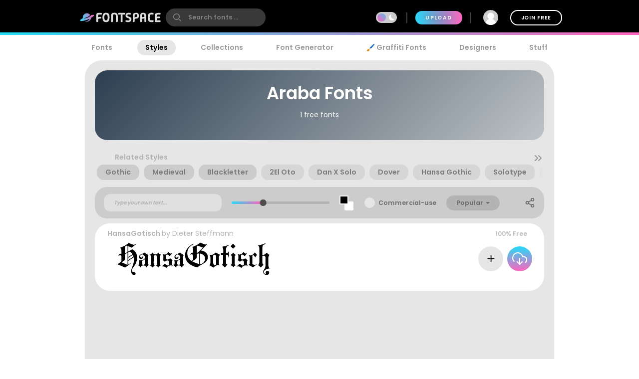

--- FILE ---
content_type: text/css
request_url: https://www.fontspace.com/dist/css/browse.3aac56b0baa62395a790.css
body_size: 9172
content:
*,*::before,*::after{box-sizing:border-box}html{font-family:sans-serif;line-height:1.15;-webkit-text-size-adjust:100%;-webkit-tap-highlight-color:rgba(0,0,0,0)}article,aside,figcaption,figure,footer,header,hgroup,main,nav,section{display:block}body{margin:0;font-family:"Poppins",-apple-system,BlinkMacSystemFont,"Segoe UI",Roboto,"Helvetica Neue",Arial,sans-serif,"Apple Color Emoji","Segoe UI Emoji","Segoe UI Symbol","Noto Color Emoji";font-size:1rem;font-weight:400;line-height:1.5;color:#212529;text-align:left;background-color:#fff}[tabindex="-1"]:focus{outline:0 !important}hr{box-sizing:content-box;height:0;overflow:visible}h1,h2,h3,h4,h5,h6{margin-top:0;margin-bottom:.5rem}p{margin-top:0;margin-bottom:1rem}abbr[title],abbr[data-original-title]{text-decoration:underline;text-decoration:underline dotted;cursor:help;border-bottom:0;text-decoration-skip-ink:none}address{margin-bottom:1rem;font-style:normal;line-height:inherit}ol,ul,dl{margin-top:0;margin-bottom:1rem}ol ol,ul ul,ol ul,ul ol{margin-bottom:0}dt{font-weight:700}dd{margin-bottom:.5rem;margin-left:0}blockquote{margin:0 0 1rem}b,strong{font-weight:bolder}small{font-size:80%}sub,sup{position:relative;font-size:75%;line-height:0;vertical-align:baseline}sub{bottom:-0.25em}sup{top:-0.5em}a{color:#000;text-decoration:none;background-color:rgba(0,0,0,0)}a:hover{color:#0056b3;text-decoration:underline}a:not([href]):not([tabindex]){color:inherit;text-decoration:none}a:not([href]):not([tabindex]):hover,a:not([href]):not([tabindex]):focus{color:inherit;text-decoration:none}a:not([href]):not([tabindex]):focus{outline:0}pre,code,kbd,samp{font-family:SFMono-Regular,Menlo,Monaco,Consolas,"Liberation Mono","Courier New",monospace;font-size:1em}pre{margin-top:0;margin-bottom:1rem;overflow:auto}figure{margin:0 0 1rem}img{vertical-align:middle;border-style:none}svg{overflow:hidden;vertical-align:middle}table{border-collapse:collapse}caption{padding-top:.75rem;padding-bottom:.75rem;color:#6c757d;text-align:left;caption-side:bottom}th{text-align:inherit}label{display:inline-block;margin-bottom:.5rem}button{border-radius:0}button:focus{outline:1px dotted;outline:5px auto -webkit-focus-ring-color}input,button,select,optgroup,textarea{margin:0;font-family:inherit;font-size:inherit;line-height:inherit}button,input{overflow:visible}button,select{text-transform:none}select{word-wrap:normal}button,[type=button],[type=reset],[type=submit]{-webkit-appearance:button}button:not(:disabled),[type=button]:not(:disabled),[type=reset]:not(:disabled),[type=submit]:not(:disabled){cursor:pointer}button::-moz-focus-inner,[type=button]::-moz-focus-inner,[type=reset]::-moz-focus-inner,[type=submit]::-moz-focus-inner{padding:0;border-style:none}input[type=radio],input[type=checkbox]{box-sizing:border-box;padding:0}input[type=date],input[type=time],input[type=datetime-local],input[type=month]{-webkit-appearance:listbox}textarea{overflow:auto;resize:vertical}fieldset{min-width:0;padding:0;margin:0;border:0}legend{display:block;width:100%;max-width:100%;padding:0;margin-bottom:.5rem;font-size:calc(1.275rem + 0.3vw);line-height:inherit;color:inherit;white-space:normal}@media(min-width: 1200px){legend{font-size:1.5rem}}progress{vertical-align:baseline}[type=number]::-webkit-inner-spin-button,[type=number]::-webkit-outer-spin-button{height:auto}[type=search]{outline-offset:-2px;-webkit-appearance:none}[type=search]::-webkit-search-decoration{-webkit-appearance:none}::-webkit-file-upload-button{font:inherit;-webkit-appearance:button}output{display:inline-block}summary{display:list-item;cursor:pointer}template{display:none}[hidden]{display:none !important}
.loader,
.loader:before,
.loader:after {
  border-radius: 50%;
  width: 2.5em;
  height: 2.5em;
  -webkit-animation-fill-mode: both;
  animation-fill-mode: both;
  -webkit-animation: load7 1.8s infinite ease-in-out;
  animation: load7 1.8s infinite ease-in-out;
}
.loader {
  color: #ffffff;
  font-size: 10px;
  margin: 80px auto;
  position: relative;
  text-indent: -9999em;
  -webkit-transform: translateZ(0);
  -ms-transform: translateZ(0);
  transform: translateZ(0);
  -webkit-animation-delay: -0.16s;
  animation-delay: -0.16s;
}
.loader.gray {
  color: #ccc;
}
.loader:before,
.loader:after {
  content: '';
  position: absolute;
  top: 0;
}
.loader:before {
  left: -3.5em;
  -webkit-animation-delay: -0.32s;
  animation-delay: -0.32s;
}
.loader:after {
  left: 3.5em;
}
@-webkit-keyframes load7 {
  0%,
  80%,
  100% {
    box-shadow: 0 2.5em 0 -1.3em;
  }
  40% {
    box-shadow: 0 2.5em 0 0;
  }
}
@keyframes load7 {
  0%,
  80%,
  100% {
    box-shadow: 0 2.5em 0 -1.3em;
  }
  40% {
    box-shadow: 0 2.5em 0 0;
  }
}

html{font-size:14px;overflow-y:scroll}body{transition:background-color .2s ease}body.dark-mode{background-color:#111117;color:#fff}a.underline{text-decoration:underline}.dark-mode a{color:#fff}h1{font-size:2.5rem}.half-highlight{background:linear-gradient(180deg, rgba(255, 255, 255, 0) 66%, #E6E6E6 66%);display:inline-block;line-height:40px}.invisible{visibility:hidden}.flex{display:flex}.inline-block{display:inline-block}.inline-flex{display:inline-flex;align-items:center}.flex-grow{flex-grow:1}.flex-v{flex-direction:column}.flex-wrap{flex-wrap:wrap}.flex-center{display:flex;align-items:center}.flex-center-v{display:flex;flex-direction:column;align-items:center}.flex-center-hv{display:flex;align-items:center;justify-content:center}.flex-dist-h{display:flex;justify-content:center}.flex-distribute-vertical{display:flex;flex-direction:column}.flex-spread{display:flex;align-items:center;justify-content:space-between}.margin10{margin:10px}.margin20{margin:20px}.no-margin{margin:0}ul.unstyled{padding:0;margin:0;list-style:none}a:hover{text-decoration:none}.banner-adjust{padding-top:80px}.container,.container-ads{width:100%;margin-left:auto;margin-right:auto}.container{max-width:976px}.container-ads{max-width:1640px}.ad-lsky,.ad-rsky{display:block;flex:0 0 330px;min-width:320px;margin-top:75px;text-align:center}.ad-lsky{padding-right:10px;justify-content:right}.ad-rsky{padding-left:10px;justify-content:left}.generic-header{position:relative;color:#fff;overflow:hidden;padding:20px;text-align:center}.generic-header h1{font-size:1.5rem}.w-100{width:100%}.h-100{height:100%}.pad-5m-20d{padding:5px}.pad-5m-0d{padding:5px}.pad-10{padding:10px}.pad-20{padding:20px}.col-shrinkable{min-width:0}.content-rounded-both,.content-rounded-top,.content-rounded-bottom{background-color:#e6e6e6;min-height:50px}.dark-mode .content-rounded-both,.dark-mode .content-rounded-top,.dark-mode .content-rounded-bottom{background-color:#202733}.content-rounded-both{border-radius:0px}.content-rounded-top{border-radius:50px 50px 0 0}.content-rounded-bottom{border-radius:0 0 50px 50px}.content-rounded-2{background-color:#f4f4f4;min-height:50px;padding:10px}.dark-mode .content-rounded-2{background-color:#161b23}.content-rounded-20{border-radius:0}.content-bg-white{background-color:#fff}.dark-mode .content-bg-white{background-color:#353d4b}.preview-fade-right:after{position:absolute;bottom:0;right:0;height:100%;width:100%;content:"";background:linear-gradient(to left, #ffffff 0%, rgba(255, 255, 255, 0) 10%);pointer-events:none}.dark-mode .preview-fade-right:after{background:linear-gradient(to left, #353D4B 0%, rgba(53, 61, 75, 0) 10%)}.font-container{background-color:#fff;margin-top:10px;padding:10px;min-height:110px}.dark-mode .font-container{background-color:#353d4b}.font-row{display:flex;align-items:center}.font-preview-container{position:relative;width:100%;overflow:hidden;vertical-align:middle}.font-style-name{text-transform:uppercase;font-size:.8rem;color:#adb5bd}.vertical-divider{border:1px solid #999;width:1px;height:1rem;margin:0 10px}label.small{text-transform:uppercase;font-size:.8rem;letter-spacing:.05rem;margin:0 0 0 10px}.dark-mode label{color:#959595}.custom-input{position:relative;max-width:100%;border-radius:10px;padding:4px 8px;border:2px solid #ccc;box-shadow:0 4px 10px 0 rgba(0,0,0,.15);transition:border .3s ease}.custom-input:hover{border:2px solid #959595}.custom-input:click{border:2px solid #000;box-shadow:none}.custom-input:focus{border:2px solid #959595;outline:none}.custom-input.large{font-size:1.1rem}.custom-input.warning{border:2px solid orange;background:#fffacd}.dark-mode .custom-input{background:#e6e6e6}.custom-toggle{position:relative;display:inline-block;width:3rem;height:1.6rem}.custom-toggle input{display:none}.custom-toggle input:checked+.custom-toggle-slider{background-color:#3ccdf2}.custom-toggle input:checked+.custom-toggle-slider:before{background:#fff;transform:translate(1.4rem, 0)}.custom-toggle input:disabled:checked+.custom-toggle-slider:before{background-color:#3395ff}.custom-toggle-slider{position:absolute;cursor:pointer;top:0;left:0;right:0;bottom:0;border-radius:34px !important;background-color:#ccc;transition:all .2s ease}.custom-toggle-slider:before{position:absolute;content:"";height:1.2rem;width:1.2rem;left:.2rem;bottom:.2rem;border-radius:50% !important;background:linear-gradient(225deg, #23DBF9 -30%, #FF64BD 95%);transition:all .2s ease}.white .custom-toggle-slider{background:#dedede}.fadein-animation{animation:fadein 1s}@keyframes fadein{from{opacity:0}to{opacity:1}}.fadein-hidden{opacity:0}.modal-open .modal{overflow-x:hidden;overflow-y:auto}.modal-kill-scroll{overflow:hidden;padding-right:17px}.modal-mask,.modal-mask-radial{position:fixed;z-index:9998;top:0;left:0;width:100%;height:100%;background-color:rgba(0,0,0,.5);transition:opacity .3s ease;display:flex;justify-content:center;align-items:center}.modal-mask-radial{background:radial-gradient(ellipse at center, rgba(181, 189, 200, 0.5) 0%, rgba(130, 140, 149, 0.5) 36%, rgba(40, 52, 59, 0.5) 100%)}.social-button{background:#f4f4f4;border-radius:50%/50%;width:50px;height:50px;display:inline-flex;align-items:center;justify-content:center;transition:all ease .2s}.social-button:hover{background:#e7e7e7;box-shadow:0 0 10px 0 rgba(0,0,0,.1)}.full-page-centered{width:100vw;height:100vh;display:flex;align-items:center;justify-content:center}.text-truncate{white-space:nowrap;overflow:hidden;text-overflow:ellipsis}.text-center{text-align:center}.text-uppercase{text-transform:uppercase;letter-spacing:.05rem}.text-large{font-size:1.1rem}.text-normal{font-size:1rem}.text-small{font-size:.75rem}.text-lettersp{letter-spacing:.15rem !important}.text-monospace{font-family:monospace}.text-huge{font-size:3rem}.text-light1{color:#b3b3b3}.text-light2{color:#f4f4f4}.rounded-circle{border-radius:50% !important}.avatar{border-radius:50% !important;border:4px solid #fff;width:100px;height:100px;flex-shrink:0}.avatar.small{width:40px;height:40px;border-width:2px}.text-bold{font-weight:bold}.bullet{height:5px;width:5px;margin:0 5px;background-color:#000;border-radius:50%;display:inline-block}.clickable{cursor:pointer}.badge{background:#afafaf;font-weight:bold;font-size:.8rem;text-transform:uppercase;padding:2px 6px;border-radius:6px;color:#fff}button,.button{margin:2px;font-weight:600;cursor:pointer;text-align:center;white-space:nowrap;vertical-align:middle;user-select:none;text-transform:uppercase;letter-spacing:.05rem;font-size:.75rem;padding:6px 20px;border:0;background:#e6e6e6;transition:all ease .2s;border-radius:20px}button+button,button+.button,.button+button,.button+.button{margin-left:10px}button.rounded-large,.button.rounded-large{font-size:.875rem;border-radius:30px;padding:12px 24px;height:50px}button.rounded-gradient,.button.rounded-gradient{display:inline-flex;position:relative;background:linear-gradient(to right, #23DBF9 0%, #FF64BD 100%) !important;z-index:1;color:#fff !important;align-items:center;text-shadow:0px 0px 20px #000}button.rounded-gradient::before,.button.rounded-gradient::before{content:"";position:absolute;border-radius:20px;top:0;left:0;width:100%;height:100%;background:#23dbf9;opacity:0;transition:opacity .4s;z-index:-1}button.rounded-gradient:hover::before,.button.rounded-gradient:hover::before{opacity:1}button.rounded-gradient.large,.button.rounded-gradient.large{height:50px;background:linear-gradient(135deg, #23DBF9 -50%, #FF64BD 80%)}button.rounded-gradient.large::before,.button.rounded-gradient.large::before{border-radius:34px;background:linear-gradient(135deg, #23DBF9 10%, #FF64BD 150%)}button.icon-left svg,.button.icon-left svg{margin-right:.6rem}button.circle,.button.circle{border-radius:50%/50%;margin:0 10px;display:flex;align-items:center;justify-content:center;padding:0;flex-shrink:0;width:50px;height:50px}button.circle.small,.button.circle.small{width:35px;height:35px}button[disabled],.button[disabled]{opacity:.6}button:hover:enabled,.button:hover:enabled{text-decoration:none;filter:brightness(90%)}button:active:enabled,.button:active:enabled{background:silver}button.gray,.button.gray{background:#b3b3b3}button.gray:hover:enabled,.button.gray:hover:enabled{background:#9a9a9a}button.gray svg,.button.gray svg{color:#000}button.darkgray,.button.darkgray{background:#959595}button.darkgray:hover:enabled,.button.darkgray:hover:enabled{background:#7c7c7c}button.white,.button.white{background:#fff}button.white:hover:enabled,.button.white:hover:enabled{background:#f2f2f2}button.blue,.button.blue{background:#80a8df;color:#fff}button.blue:hover:enabled,.button.blue:hover:enabled{background:#578cd5}button.blue:active,.button.blue:active{background:#285a9e}button.black,.button.black{background:#000;color:#fff}button.black svg,.button.black svg{color:#fff}button.black:hover:enabled,.button.black:hover:enabled{background:#333;color:#fff}button.shadow,.button.shadow{box-shadow:0 2px 8px rgba(0,0,0,.33)}button.pad,.button.pad{padding:10px 24px}.dark-mode button,.dark-mode .button{background:#555b67;color:#fff}.dark-mode button svg,.dark-mode .button svg{color:#fff}button.outline,.button.outline{background:rgba(255,255,255,0);border:1px solid #e6e6e6}button.gradient,.button.gradient{background-image:linear-gradient(#23DBF9, #FF64BD);color:#fff}button.gradient:hover,button.gradient:active,.button.gradient:hover,.button.gradient:active{background-size:100% 170%}.more-icon{position:relative;width:4px;height:4px;background-color:#9c9c9c;border-radius:50%;margin-left:-16px}.more-icon:before,.more-icon:after{content:"";position:absolute;width:100%;height:100%;left:0px;background-color:inherit;border-radius:inherit}.more-icon:before{left:8px}.more-icon:after{left:16px}.ml-auto{margin-left:auto}.buffer{margin:2rem 0}.buffer1{margin:1rem}.buffer-left{margin-left:1rem}.buffer1-top{margin-top:1rem}.buffer-top{margin-top:2rem}.buffer-bottom{margin-bottom:2rem}.buffer1-bottom{margin-bottom:1rem}.buffer1-right{margin-right:1rem}.buffer-right{margin-right:2rem}.scale--hover{position:relative;overflow:hidden}.scale--hover .scale-item{transition:all 1s cubic-bezier(0.19, 1, 0.22, 1);will-change:all;transform:scale(1);opacity:1}.scale--hover:hover .scale-item{opacity:.9;transform:scale(1.05);z-index:1}.sortby-dropdown{font-size:.9rem;font-weight:bold;margin:0 10px}.input-char-count{background:#000;color:#fff;border-radius:10px;padding:2px 10px;font-size:.8rem;margin-left:-45px;position:relative}@media(max-width: 930px){.ad-rsky{display:none}}@media(max-width: 1100px){.ad-lsky{display:none}.container-ads{width:auto}}@media(max-width: 1600px){.ad-lsky,.ad-rsky{flex:0 0 210px;min-width:200px}.container-ads{max-width:1400px}}@media(max-width: 1360px){.ad-lsky,.ad-rsky{flex:0 0 170px;min-width:160px}.container-ads{max-width:1320px}}@media(min-width: 600px){.content-rounded-both{border-radius:34px}.content-rounded-2{border-radius:50px;padding:20px}.content-rounded-20{border-radius:20px;padding:10px}.pad-5m-20d{padding:20px}.pad-5m-0d{padding:0}.pad-20-desktop{padding:20px}.generic-header{margin-bottom:1rem;border-radius:25px}.generic-header h1{font-size:2.5rem}.font-container{padding:10px 20px 10px 25px;border-radius:30px}}.progress{padding:6px;background:rgba(0,0,0,.25);border-radius:10px;box-shadow:inset 0 1px 2px rgba(0,0,0,.25),0 1px rgba(255,255,255,.08)}.progress-bar{height:10px;background-color:#ee303c;border-radius:4px;transition:.4s linear;transition-property:width,background-color}.progress-striped .progress-bar{background-color:#fcbc51;width:100%;background-image:linear-gradient(45deg, rgb(252, 163, 17) 25%, transparent 25%, transparent 50%, rgb(252, 163, 17) 50%, rgb(252, 163, 17) 75%, transparent 75%, transparent);animation:progressAnimationStrike 6s}@keyframes progressAnimationStrike{from{width:0}to{width:100%}}.noUi-target,.noUi-target *{-webkit-touch-callout:none;-webkit-tap-highlight-color:rgba(0,0,0,0);-webkit-user-select:none;touch-action:none;user-select:none;box-sizing:border-box}.noUi-target{position:relative;direction:ltr}.noUi-base,.noUi-connects{width:100%;height:100%;position:relative;z-index:1}.noUi-connects{overflow:hidden;z-index:0}.noUi-connect,.noUi-origin{will-change:transform;position:absolute;z-index:1;top:0;left:0;height:100%;width:100%;transform-origin:0 0}html:not([dir=rtl]) .noUi-horizontal .noUi-origin{left:auto;right:0}.noUi-vertical .noUi-origin{width:0}.noUi-horizontal .noUi-origin{height:0}.noUi-handle{position:absolute}.noUi-state-tap .noUi-connect,.noUi-state-tap .noUi-origin{transition:transform .3s}.noUi-state-drag *{cursor:inherit !important}.noUi-horizontal{height:5px}.noUi-horizontal .noUi-handle{width:34px;height:28px;left:-17px;top:-6px}.noUi-vertical{width:5px}.noUi-vertical .noUi-handle{width:28px;height:34px;left:-6px;top:-17px}html:not([dir=rtl]) .noUi-horizontal .noUi-handle{right:-17px;left:auto}.noUi-connects{border-radius:3px}.noUi-connect{background:#007bff}.noUi-draggable{cursor:ew-resize}.noUi-vertical .noUi-draggable{cursor:ns-resize}.noUi-handle{border:1px solid #d9d9d9;border-radius:3px;background:#fff;cursor:default;box-shadow:inset 0 0 1px #fff,inset 0 1px 7px #ebebeb,0 3px 6px -3px #bbb;outline:none}.noUi-active{outline:none}[disabled] .noUi-connect{background:#b8b8b8}[disabled].noUi-target,[disabled].noUi-handle,[disabled] .noUi-handle{cursor:not-allowed}.noUi-pips,.noUi-pips *{-moz-box-sizing:border-box;box-sizing:border-box}.noUi-pips{position:absolute;color:#999}.noUi-value{position:absolute;white-space:nowrap;text-align:center}.noUi-value-sub{color:#ccc;font-size:10px}.noUi-marker{position:absolute;background:#ccc}.noUi-marker-sub{background:#aaa}.noUi-marker-large{background:#aaa}.noUi-pips-horizontal{padding:10px 0;height:80px;top:100%;left:0;width:100%}.noUi-value-horizontal{transform:translate(-50%, 50%)}.noUi-rtl .noUi-value-horizontal{transform:translate(50%, 50%)}.noUi-marker-horizontal.noUi-marker{margin-left:-1px;width:2px;height:5px}.noUi-marker-horizontal.noUi-marker-sub{height:10px}.noUi-marker-horizontal.noUi-marker-large{height:15px}.noUi-pips-vertical{padding:0 10px;height:100%;top:0;left:100%}.noUi-value-vertical{-webkit-transform:translate(0, -50%);transform:translate(0, -50%, 0);padding-left:25px}.noUi-rtl .noUi-value-vertical{-webkit-transform:translate(0, 50%);transform:translate(0, 50%)}.noUi-marker-vertical.noUi-marker{width:5px;height:2px;margin-top:-1px}.noUi-marker-vertical.noUi-marker-sub{width:10px}.noUi-marker-vertical.noUi-marker-large{width:15px}.noUi-tooltip{display:block;position:absolute;border:1px solid #d9d9d9;border-radius:3px;background:#fff;color:#000;padding:5px;text-align:center;white-space:nowrap}.noUi-horizontal .noUi-tooltip{-webkit-transform:translate(-50%, 0);transform:translate(-50%, 0);left:50%;bottom:120%}.noUi-vertical .noUi-tooltip{-webkit-transform:translate(0, -50%);transform:translate(0, -50%);top:50%;right:120%}.noUi-target{background:#eceeef;border-radius:5px;border:0;box-shadow:inset 0 1px 2px rgba(90,97,105,.1);margin:15px 0;cursor:pointer}.dark-mode .noUi-target{background:#484848}.noUi-horizontal{height:5px}html:not([dir=rtl]) .noUi-horizontal .noUi-handle{right:-10px}.noUi-vertical{width:5px}.noUi-connect{background:theme-color("primary");box-shadow:none}.noUi-horizontal .noUi-handle,.noUi-vertical .noUi-handle{top:-5px;width:15px;height:15px;border-radius:100%;box-shadow:none;cursor:pointer;background-color:theme-color("primary");border:0;transition:box-shadow .15s,transform .15s}.noUi-horizontal .noUi-handle.noUi-active,.noUi-vertical .noUi-handle.noUi-active{transform:scale(1.2)}.input-slider--cyan .noUi-connect{background:#17a2b8}.input-slider--cyan.noUi-horizontal .noUi-handle,.input-slider--cyan.noUi-vertical .noUi-handle{background-color:#17a2b8}.input-slider--red .noUi-connect{background:#dc3545}.input-slider--red.noUi-horizontal .noUi-handle,.input-slider--red.noUi-vertical .noUi-handle{background-color:#dc3545}.input-slider--green .noUi-connect{background:#28a745}.input-slider--green.noUi-horizontal .noUi-handle,.input-slider--green.noUi-vertical .noUi-handle{background-color:#28a745}.input-slider--yellow .noUi-connect{background:#ffc107}.input-slider--yellow.noUi-horizontal .noUi-handle,.input-slider--yellow.noUi-vertical .noUi-handle{background-color:#ffc107}.input-slider--pink .noUi-connect{background:#e83e8c}.input-slider--pink.noUi-horizontal .noUi-handle,.input-slider--pink.noUi-vertical .noUi-handle{background-color:#e83e8c}[disabled] .noUi-connect,[disabled].noUi-connect{background:#b2b2b2}[disabled] .noUi-handle,[disabled].noUi-origin{cursor:not-allowed}.range-slider-value{font-size:10px;font-weight:500;background-color:rgba(52,58,64,.7);color:color-yiq(#343a40);border-radius:10px;padding:.4em .8em .3em .85em}.range-slider-wrapper .upper-info{font-weight:400;margin-bottom:5px}.input-slider-value-output{background:#333;color:#fff;padding:4px 8px;position:relative;top:12px;font-size:11px;border-radius:2px}.input-slider-value-output:after{bottom:100%;left:10px;border:solid rgba(0,0,0,0);content:" ";height:0;width:0;position:absolute;pointer-events:none;border-color:rgba(136,183,213,0);border-bottom-color:#333;border-width:4px;margin-left:-4px}.input-slider-value-output.left:after{left:10px;right:auto}.input-slider-value-output.right:after{right:10px;left:auto}.search-input{transition:transform .2s ease;will-change:transform;transform:scale(1);position:relative}.search-input .search-icon{position:absolute;z-index:2;left:15px;color:#9c9c9c;pointer-events:none}.search-input .search-icon::after{content:"";position:absolute;width:1px;height:80%;top:10%;left:25px;background:#e3e3e3}.search-input .search-box{border-radius:12px;border:0;line-height:30px;padding:4px 20px 4px 55px;background:#fff;color:#b3b3b3;font-size:.9rem;font-weight:600;max-width:100%;transition:tranform .2s ease}.search-input .search-box::placeholder{color:#9c9c9c}@supports(-webkit-overflow-scrolling: touch){.search-input .search-box{font-size:16px !important;padding:0 20 0 55px}}.tab-bar{padding:10px;background:#efefef;text-align:center;overflow-x:auto;-webkit-overflow-scrolling:touch;display:flex}.tab-bar .button{margin:0;background:rgba(255,255,255,0)}.tab-bar .button.active,.tab-bar .button.active-root{background:#000;color:#fff}.dark-mode .tab-bar{background-color:#353d4b}.dark-mode .tab-bar .button{color:#fff}@media(min-width: 600px){.tab-bar{border-radius:25px;margin-bottom:1rem;justify-content:center;overflow-x:initial}.tab-bar .button{margin:0 10px}}
:root{--vs-colors--lightest:rgba(60,60,60,0.26);--vs-colors--light:rgba(60,60,60,0.5);--vs-colors--dark:#333;--vs-colors--darkest:rgba(0,0,0,0.15);--vs-search-input-color:inherit;--vs-search-input-bg:#fff;--vs-search-input-placeholder-color:inherit;--vs-font-size:1rem;--vs-line-height:1.4;--vs-state-disabled-bg:#f8f8f8;--vs-state-disabled-color:var(--vs-colors--light);--vs-state-disabled-controls-color:var(--vs-colors--light);--vs-state-disabled-cursor:not-allowed;--vs-border-color:var(--vs-colors--lightest);--vs-border-width:1px;--vs-border-style:solid;--vs-border-radius:4px;--vs-actions-padding:4px 6px 0 3px;--vs-controls-color:var(--vs-colors--light);--vs-controls-size:1;--vs-controls--deselect-text-shadow:0 1px 0 #fff;--vs-selected-bg:#f0f0f0;--vs-selected-color:var(--vs-colors--dark);--vs-selected-border-color:var(--vs-border-color);--vs-selected-border-style:var(--vs-border-style);--vs-selected-border-width:var(--vs-border-width);--vs-dropdown-bg:#fff;--vs-dropdown-color:inherit;--vs-dropdown-z-index:1000;--vs-dropdown-min-width:160px;--vs-dropdown-max-height:350px;--vs-dropdown-box-shadow:0px 3px 6px 0px var(--vs-colors--darkest);--vs-dropdown-option-bg:#000;--vs-dropdown-option-color:var(--vs-dropdown-color);--vs-dropdown-option-padding:3px 20px;--vs-dropdown-option--active-bg:#5897fb;--vs-dropdown-option--active-color:#fff;--vs-dropdown-option--deselect-bg:#fb5858;--vs-dropdown-option--deselect-color:#fff;--vs-transition-timing-function:cubic-bezier(1,-0.115,0.975,0.855);--vs-transition-duration:150ms}.v-select{font-family:inherit;position:relative}.v-select,.v-select *{box-sizing:border-box}:root{--vs-transition-timing-function:cubic-bezier(1,0.5,0.8,1);--vs-transition-duration:0.15s}@-webkit-keyframes vSelectSpinner{0%{transform:rotate(0deg)}to{transform:rotate(1turn)}}@keyframes vSelectSpinner{0%{transform:rotate(0deg)}to{transform:rotate(1turn)}}.vs__fade-enter-active,.vs__fade-leave-active{pointer-events:none;transition:opacity var(--vs-transition-duration) var(--vs-transition-timing-function)}.vs__fade-enter,.vs__fade-leave-to{opacity:0}:root{--vs-disabled-bg:var(--vs-state-disabled-bg);--vs-disabled-color:var(--vs-state-disabled-color);--vs-disabled-cursor:var(--vs-state-disabled-cursor)}.vs--disabled .vs__clear,.vs--disabled .vs__dropdown-toggle,.vs--disabled .vs__open-indicator,.vs--disabled .vs__search,.vs--disabled .vs__selected{background-color:var(--vs-disabled-bg);cursor:var(--vs-disabled-cursor)}.v-select[dir=rtl] .vs__actions{padding:0 3px 0 6px}.v-select[dir=rtl] .vs__clear{margin-left:6px;margin-right:0}.v-select[dir=rtl] .vs__deselect{margin-left:0;margin-right:2px}.v-select[dir=rtl] .vs__dropdown-menu{text-align:right}.vs__dropdown-toggle{-webkit-appearance:none;-moz-appearance:none;appearance:none;background:var(--vs-search-input-bg);border:var(--vs-border-width) var(--vs-border-style) var(--vs-border-color);border-radius:var(--vs-border-radius);display:flex;padding:0 0 4px;white-space:normal}.vs__selected-options{display:flex;flex-basis:100%;flex-grow:1;flex-wrap:wrap;padding:0 2px;position:relative}.vs__actions{align-items:center;display:flex;padding:var(--vs-actions-padding)}.vs--searchable .vs__dropdown-toggle{cursor:text}.vs--unsearchable .vs__dropdown-toggle{cursor:pointer}.vs--open .vs__dropdown-toggle{border-bottom-color:transparent;border-bottom-left-radius:0;border-bottom-right-radius:0}.vs__open-indicator{fill:var(--vs-controls-color);transform:scale(var(--vs-controls-size));transition:transform var(--vs-transition-duration) var(--vs-transition-timing-function);transition-timing-function:var(--vs-transition-timing-function)}.vs--open .vs__open-indicator{transform:rotate(180deg) scale(var(--vs-controls-size))}.vs--loading .vs__open-indicator{opacity:0}.vs__clear{fill:var(--vs-controls-color);background-color:transparent;border:0;cursor:pointer;margin-right:8px;padding:0}.vs__dropdown-menu{background:var(--vs-dropdown-bg);border:var(--vs-border-width) var(--vs-border-style) var(--vs-border-color);border-radius:0 0 var(--vs-border-radius) var(--vs-border-radius);border-top-style:none;box-shadow:var(--vs-dropdown-box-shadow);box-sizing:border-box;color:var(--vs-dropdown-color);display:block;left:0;list-style:none;margin:0;max-height:var(--vs-dropdown-max-height);min-width:var(--vs-dropdown-min-width);overflow-y:auto;padding:5px 0;position:absolute;text-align:left;top:calc(100% - var(--vs-border-width));width:100%;z-index:var(--vs-dropdown-z-index)}.vs__no-options{text-align:center}.vs__dropdown-option{clear:both;color:var(--vs-dropdown-option-color);cursor:pointer;display:block;line-height:1.42857143;padding:var(--vs-dropdown-option-padding);white-space:nowrap}.vs__dropdown-option--highlight{background:var(--vs-dropdown-option--active-bg);color:var(--vs-dropdown-option--active-color)}.vs__dropdown-option--deselect{background:var(--vs-dropdown-option--deselect-bg);color:var(--vs-dropdown-option--deselect-color)}.vs__dropdown-option--disabled{background:var(--vs-state-disabled-bg);color:var(--vs-state-disabled-color);cursor:var(--vs-state-disabled-cursor)}.vs__selected{align-items:center;background-color:var(--vs-selected-bg);border:var(--vs-selected-border-width) var(--vs-selected-border-style) var(--vs-selected-border-color);border-radius:var(--vs-border-radius);color:var(--vs-selected-color);display:flex;line-height:var(--vs-line-height);margin:4px 2px 0;padding:0 .25em;z-index:0}.vs__deselect{fill:var(--vs-controls-color);-webkit-appearance:none;-moz-appearance:none;appearance:none;background:none;border:0;cursor:pointer;display:inline-flex;margin-left:4px;padding:0;text-shadow:var(--vs-controls--deselect-text-shadow)}.vs--single .vs__selected{background-color:transparent;border-color:transparent}.vs--single.vs--loading .vs__selected,.vs--single.vs--open .vs__selected{opacity:.4;position:absolute}.vs--single.vs--searching .vs__selected{display:none}.vs__search::-webkit-search-cancel-button{display:none}.vs__search::-ms-clear,.vs__search::-webkit-search-decoration,.vs__search::-webkit-search-results-button,.vs__search::-webkit-search-results-decoration{display:none}.vs__search,.vs__search:focus{-webkit-appearance:none;-moz-appearance:none;appearance:none;background:none;border:1px solid transparent;border-left:none;box-shadow:none;color:var(--vs-search-input-color);flex-grow:1;font-size:var(--vs-font-size);line-height:var(--vs-line-height);margin:4px 0 0;max-width:100%;outline:none;padding:0 7px;width:0;z-index:1}.vs__search::-moz-placeholder{color:var(--vs-search-input-placeholder-color)}.vs__search:-ms-input-placeholder{color:var(--vs-search-input-placeholder-color)}.vs__search::placeholder{color:var(--vs-search-input-placeholder-color)}.vs--unsearchable .vs__search{opacity:1}.vs--unsearchable:not(.vs--disabled) .vs__search{cursor:pointer}.vs--single.vs--searching:not(.vs--open):not(.vs--loading) .vs__search{opacity:.2}.vs__spinner{align-self:center;-webkit-animation:vSelectSpinner 1.1s linear infinite;animation:vSelectSpinner 1.1s linear infinite;border:.9em solid hsla(0,0%,39%,.1);border-left-color:rgba(60,60,60,.45);font-size:5px;opacity:0;overflow:hidden;text-indent:-9999em;transform:translateZ(0) scale(var(--vs-controls--spinner-size,var(--vs-controls-size)));transition:opacity .1s}.vs__spinner,.vs__spinner:after{border-radius:50%;height:5em;transform:scale(var(--vs-controls--spinner-size,var(--vs-controls-size)));width:5em}.vs--loading .vs__spinner{opacity:1}


--- FILE ---
content_type: text/plain;charset=UTF-8
request_url: https://c.pub.network/v2/c
body_size: -263
content:
b4758156-5050-4cd0-bf59-2a88f42bc0cf

--- FILE ---
content_type: text/plain;charset=UTF-8
request_url: https://c.pub.network/v2/c
body_size: -113
content:
64e2e3be-f31b-4571-972f-400e7d92e899

--- FILE ---
content_type: application/javascript
request_url: https://www.fontspace.com/dist/1590.be7adc454fa57a96a2b5.js
body_size: 5066
content:
(self.webpackChunkfontspace_web=self.webpackChunkfontspace_web||[]).push([[1590],{8500:function(t,e,s){"use strict";s.r(e);var a=s(1601),i=s.n(a),o=s(6314),r=s.n(o)()(i());r.push([t.id,".topics-label{font-size:1rem;font-weight:bold}.topic-btn{border:1px solid rgba(0,0,0,0);background-color:#d6d6d6;white-space:nowrap;font-weight:bold;transition:filter .2s ease;font-size:1rem;margin:0;transition:background-color .2s ease-out;border-radius:14px;padding:4px 16px;margin:4px}.topic-btn h4{margin:0}.topic-btn a{display:flex;align-items:center;color:#7b7b7b}.topic-btn.real-topic{background-color:#ccc}.dark-mode .topic-btn{background-color:#9ea1a7}.dark-mode .topic-btn a{color:#000}.dark-mode .topic-btn.real-topic{border:1px solid #000}.topic-btn .exemplar{display:none;border-radius:50%;height:20px;width:20px;background:#fff;margin:0 6px}.topic-btn:hover{text-decoration:none;background-color:#fff}.topic-btn.first{margin-left:1rem}.topic-btn:not(:last-child){margin-right:5px}.topic-list{scroll-behavior:smooth;-webkit-overflow-scrolling:touch;overflow-y:hidden;white-space:nowrap;width:100%;position:relative;user-select:none}.topic-list li{display:inline-block}.topic-list::-webkit-scrollbar{height:6px}.topic-list::-webkit-scrollbar-thumb{background:rgba(255,255,255,0)}.topic-bar{position:relative;overflow-x:auto;-webkit-overflow-scrolling:touch;overflow-y:hidden;white-space:nowrap;user-select:none;padding:0 0 10px 0}.topic-bar .title{font-weight:bold;color:#959595;font-size:.9rem}.topic-bar .vertical-divider{border:1px solid #ccc}.topic-bar li{white-space:nowrap}.topic-bar .carousel-left,.topic-bar .carousel-right{display:none;user-select:none;position:absolute;top:0px;height:100%;cursor:pointer;font-size:2rem;opacity:.4;transition:all .3s ease-in-out;color:#959595}.topic-bar .carousel-left:hover,.topic-bar .carousel-right:hover{color:#000}.topic-bar .carousel-left{left:0px;background:linear-gradient(to right, #E6E6E6, rgba(255, 255, 255, 0))}.topic-bar .carousel-right{right:0px;background:linear-gradient(to left, #E6E6E6, rgba(255, 255, 255, 0))}.dark-mode .topic-bar .carousel-left{background:linear-gradient(to right, #202733, rgba(255, 255, 255, 0))}.dark-mode .topic-bar .carousel-right{background:linear-gradient(to left, #202733, rgba(255, 255, 255, 0))}@media(min-width: 600px){.topic-bar{padding:10px 0 10px 0}.topic-bar .carousel-left,.topic-bar .carousel-right{display:block}}",""]),e.default=r},676:function(t,e,s){"use strict";s.r(e);var a=s(1601),i=s.n(a),o=s(6314),r=s.n(o)()(i());r.push([t.id,".category-page{min-height:800px}.category-page .category-header{max-height:none;min-height:113px;background:linear-gradient(315deg, #bdc3c7, #2c3e50)}.category-page .category-header .explore-label{letter-spacing:.15rem !important}.category-page .category-header .page-description{flex-basis:0;flex-grow:1;margin-left:auto}.category-page .category-header .page-description a{color:#fff;text-decoration:underline}.category-page .category-header>div{flex-basis:0;flex-grow:1}.category-page .category-header>div svg{margin-right:10px}@media(min-width: 600px){.category-page .category-header{min-height:140px}}.category-page .search-term{margin-top:1rem}.category-page .modtag{margin:0 30px;padding:10px;background:#ccc;border-bottom-left-radius:20px;border-bottom-right-radius:20px}",""]),e.default=r},8040:function(t,e,s){"use strict";s.d(e,{A:function(){return l}});var a=s(181),i=s.n(a),o={components:{},props:["tags","active","label","labelType","hideLabel","wrap"],computed:{labelTag(){return this.labelType||"h3"},leftStyle(){return{opacity:this.showLeft?1:0}},rightStyle(){return{opacity:this.showRight?1:0}}},data(){return{showLeft:!1,showRight:!1,dragging:!1,scrollLeft:0,startX:0}},methods:{mousedown(t){const e=this.$refs.links;e&&(this.dragging=!0,this.scrollLeft=e.scrollLeft,this.startX=t.clientX)},mousemove(t){if(!this.dragging)return;const e=this.$refs.links;if(e){const s=this.scrollLeft+this.startX-t.clientX;e.scrollLeft=s}},pageLeft(){const t=this.$refs.links;if(t){const e=t.scrollLeft-t.offsetWidth;t.scrollLeft=Math.max(0,e),this.updateControls()}},pageRight(){const t=this.$refs.links;if(t){const e=t.scrollLeft+t.offsetWidth,s=t.scrollWidth-t.offsetWidth;t.scrollLeft=Math.min(s,e),this.updateControls()}},updateControls(){const t=this.$refs.links;if(t){const e=t.scrollLeft,s=e+t.offsetWidth,a=t.scrollWidth;this.showLeft=e>0,this.showRight=s<a}},handleScroll:i()((function(t){this.updateControls()}),300),handleResize:i()((function(t){this.updateControls()}),300)},watch:{tags(){this.updateControls()}},async mounted(){this.$refs.links,window.addEventListener("resize",this.handleResize),this.updateControls()},async updated(){await this.$nextTick(),this.updateControls()},beforeDestroy(){window.removeEventListener("resize",this.handleResize)}},r=(s(295),(0,s(4486).A)(o,(function(){var t=this,e=t._self._c;return e("div",{staticClass:"topic-bar",attrs:{draggable:"false"},on:{mousedown:t.mousedown,mouseup:function(e){t.dragging=!1},mouseleave:function(e){t.dragging=!1},mousemove:t.mousemove}},[t.hideLabel?t._e():e(t.labelTag,{tag:"component",staticClass:"no-margin text-light1 buffer1-right topics-label",staticStyle:{"margin-left":"40px"}},[t._v(t._s(t.label||"Related Styles"))]),t._v(" "),e("ul",{ref:"links",staticClass:"unstyled topic-list",class:{"flex flex-wrap":t.wrap},on:{"&scroll":function(e){return t.handleScroll.apply(null,arguments)}}},t._l(t.tags,(function(s){return e("li",{key:s.slug,staticClass:"topic-btn",class:{"real-topic":s.topic}},[e("router-link",{attrs:{to:{name:"category-fonts",params:{tags:decodeURI(s.slug)}},draggable:"false",rel:"category tag",title:s.label+" fonts"}},[e("span",{staticClass:"exemplar"}),t._v(" "),e("h4",[t._v(t._s(s.label))])])],1)})),0),t._v(" "),e("div",{staticClass:"carousel-left",style:t.leftStyle,on:{click:t.pageLeft}},[e("svg",{staticClass:"feather feather-chevrons-left",attrs:{xmlns:"http://www.w3.org/2000/svg",width:"24",height:"24",viewBox:"0 0 24 24",fill:"none",stroke:"currentColor","stroke-width":"2","stroke-linecap":"round","stroke-linejoin":"round"}},[e("polyline",{attrs:{points:"11 17 6 12 11 7"}}),e("polyline",{attrs:{points:"18 17 13 12 18 7"}})])]),t._v(" "),e("div",{staticClass:"carousel-right",style:t.rightStyle,on:{click:t.pageRight}},[e("svg",{staticClass:"feather feather-chevrons-right",attrs:{xmlns:"http://www.w3.org/2000/svg",width:"24",height:"24",viewBox:"0 0 24 24",fill:"none",stroke:"currentColor","stroke-width":"2","stroke-linecap":"round","stroke-linejoin":"round"}},[e("polyline",{attrs:{points:"13 17 18 12 13 7"}}),e("polyline",{attrs:{points:"6 17 11 12 6 7"}})])])],1)}),[],!1,null,null,null)),l=r.exports},1590:function(t,e,s){"use strict";s.r(e),s.d(e,{default:function(){return l}});var a=s(5353),i=(s(181),s(8040));const o=function({store:t,route:e,context:s}){const a=s.origin,i=e.query;let o=e.params.tags;return t.dispatch("searchFonts",{origin:a,query:i,tags:o,httpCodeNoResults:!0})};var r={components:{TopicLinks:i.A},computed:{...(0,a.aH)({fontSort:"fontSort",fontOnlyCommercial:"fontOnlyCommercial",identity:"identity",httpCode:"httpCode"}),ads(){return this.searchResults?{1:"leaderboard",14:"footboard"}:{}},isCategorizer(){return this.identity.claims.includes("Categorizer")},categorizerTags(){return this.searchResults.catMeta||[]},catMeta(){return this.searchResults.catMeta||[]},searchTerm(){return this.$route.params.tags||""},pageDescription(){return this.searchResults?this.searchResults.meta.description:""},noResults(){return 0==this.totalFamilyCount},totalFamilyCount(){return this.searchResults?this.searchResults.hits:0},familyCount(){return this.searchResults?this.searchResults.fonts.length:0},relatedTags(){return this.searchResults?this.searchResults.relatedTopics:[]},filterTopics(){return this.searchResults?this.searchResults.filterTopics:[]},searchResults(){if(!this.$route.params.tags)return null;let t=this.$route.params.tags;const e=this.$route.query;return this.$store.getters.getSearchFontResults({query:e,tags:t,httpCodeNoResults:!0})}},asyncData:o,data(){return{pageTitle:"",seoTitle:""}},methods:{getBoost(t,e){return this.searchResults.boosts?(this.searchResults.boosts[t]||1).toFixed(2):1},getScore(t,e){return this.searchResults.scores?(this.searchResults.scores[t]||1).toFixed(3):"?"},updateData(){console.log("CategoryPage: update data"),o({store:this.$store,route:this.$route,context:{origin:this.$endpoints.api}})},async deleteTopic(t,e){await this.$http.delete(`/api/v2/topic/${e}/family/${t}`),this.$notify(`Deleting topic ${e}, refresh the page in a few seconds to see changes`)},async updateTopic(t,e){await this.$http.put(`/api/v2/topic/${t}`,e),this.$notify(`Updating topic ${t}, refresh the page in a few seconds to see changes`)}},watch:{fontSort(){this.updateData()},fontOnlyCommercial(){this.updateData()},searchTerm(){this.pageTitle=""},seoTitle(t){t&&(document.title=t)},searchResults(t){t&&(this.pageTitle=t.meta.header,this.seoTitle=t.meta.title)}},created(){this.searchResults&&this.searchResults.meta&&(this.pageTitle=this.searchResults.meta.header,this.seoTitle=this.searchResults.meta.title)},mounted(){}},l=(s(3651),(0,s(4486).A)(r,(function(){var t=this,e=t._self._c;return e("main",{staticClass:"category-page container-ads banner-adjust"},[e("div",{staticClass:"container"},[e("navigation-links",{attrs:{active:"styles"}})],1),t._v(" "),e("div",{staticStyle:{display:"flex"}},[e("div",{staticClass:"ad-lsky"},[e("AdRightSkyscraper",{directives:[{name:"show",rawName:"v-show",value:t.familyCount>4,expression:"familyCount > 4"}],key:"adlr"+t.$store.state.adCount,attrs:{adslot:"leftrail"}})],1),t._v(" "),e("div",{staticClass:"col-shrinkable content-rounded-both pad-20-desktop flex-distribute-vertical w-100",staticStyle:{"min-height":"1000px"},attrs:{"sticky-container":""}},[e("header",{staticClass:"generic-header category-header"},[t.pageTitle?e("h1",[t._v(t._s(t.pageTitle))]):e("h1",{staticClass:"text-center"},[e("div",{staticClass:"loader gray",staticStyle:{margin:"0 auto 2rem auto"}},[t._v("Loading...")])]),t._v(" "),1==t.$store.getters.currentPage?[t.pageDescription?e("p",{staticClass:"page-description no-margin",domProps:{innerHTML:t._s(t.pageDescription)}}):t.searchResults?e("p",[t.totalFamilyCount?[t._v(t._s(t.totalFamilyCount))]:t._e(),t._v(" free fonts\n                    ")],2):t._e()]:e("p",[t._v("\n                    Page "+t._s(t.$store.getters.currentPage)+"\n                ")])],2),t._v(" "),e("TopicLinks",{directives:[{name:"show",rawName:"v-show",value:t.relatedTags.length,expression:"relatedTags.length"}],attrs:{tags:t.relatedTags}}),t._v(" "),e("FontPreviewToolbar"),t._v(" "),t.searchResults?t._e():e("div",{staticClass:"text-center"},[e("div",{staticClass:"loader"},[t._v("Loading...")])]),t._v(" "),t.searchResults?[t.noResults?e("div",{staticClass:"flex-center-hv flex-v flex-grow"},[e("span",{staticClass:"text-huge"},[t._v("😢")]),t._v(" "),e("h3",[t._v(t._s(t.httpCode)+" Nothing found")])]):t._e(),t._v(" "),t._l(t.searchResults.fonts,(function(s,a){return[t.ads[a]?e("div",{key:"ad"+a,staticClass:"font-container"},[e("AdTopBanner",{key:a+"ads"+t.$store.state.adCount,attrs:{width:"728",height:"90",adslot:t.ads[a]}})],1):t._e(),t._v(" "),e("FontFamilyRow",{key:"ffr"+s.familyId,attrs:{family:s,index:a,"apt-styles":!1,"all-styles":t.isCategorizer,mode:"search"},scopedSlots:t._u([t.isCategorizer&&s.fcnt>1?{key:"categorizer",fn:function({sg:a,sgi:i}){return t._l(t.categorizerTags,(function(a,o){return e("div",{key:"ffr:"+s.familyId+",mt:"+o+",sg:"+i,staticClass:"flex-center",staticStyle:{"flex-basis":"100%"}},[e("b",[t._v(t._s(o))]),t._v(" "),t.catMeta[o][s.familyId].groups[i].assigned?[e("label",{staticClass:"buffer small"},[t._v(t._s(t.catMeta[o][s.familyId].groups[i].boost.toFixed(2))+"X")]),t._v(" "),e("button",{staticClass:"buffer-left",attrs:{title:"Upvote the score by +10% (each click)"},on:{click:function(e){return t.updateTopic(o,{familyId:s.familyId,styleGroup:i,upvote:!0})}}},[t._v("👍")]),t._v(" "),e("button",{attrs:{title:"Downvote the score by -10% (each click)"},on:{click:function(e){return t.updateTopic(o,{familyId:s.familyId,styleGroup:i,downvote:!0})}}},[t._v("👎")]),t._v(" "),e("button",{staticClass:"buffer-left",attrs:{title:"Set as the PERFECT EXAMPLE for this topic (+50% boost too)"},on:{click:function(e){return t.updateTopic(o,{familyId:s.familyId,styleGroup:i,toggleExemplar:!0})}}},[t._v("🌟")]),t._v(" "),e("button",{attrs:{title:"This topic has NOTHING to do with this font"},on:{click:function(e){return t.updateTopic(o,{familyId:s.familyId,styleGroup:i,delete:!0})}}},[t._v("🗑️ Delete")])]:[s.fcnt>1?e("button",{attrs:{title:"Assign the topic to this style"},on:{click:function(e){return t.updateTopic(o,{familyId:s.familyId,styleGroup:i,assign:!0})}}},[t._v("Assign Here")]):t._e(),t._v(" "),s.fcnt>1?e("button",{attrs:{title:"Only assign the topic to this style and remove it elsewhere"},on:{click:function(e){return t.updateTopic(o,{familyId:s.familyId,styleGroup:i,assign:!0,exclusive:!0})}}},[t._v("Assign Here ONLY")]):t._e()]],2)}))}}:null],null,!0)}),t._v(" "),t.isCategorizer?[e("div",{key:"ffrmt"+s.familyId,staticClass:"modtag"},[e("label",{staticClass:"buffer-left small"},[t._v("Score "+t._s(t.getScore(s.familyId)))]),t._v(" "),t._l(t.categorizerTags,(function(a,i){return e("div",{key:"ffr:"+s.familyId+",mt:"+i,staticClass:"flex-center"},[e("b",[t._v(t._s(i))]),t._v(" "),e("label",{staticClass:"buffer-left small"},[t._v(t._s(t.catMeta[i][s.familyId].boost.toFixed(2))+"x")]),t._v(" "),t.catMeta[i][s.familyId].assigned?[e("button",{staticClass:"buffer-left",attrs:{title:"Upvote the score by +10% (each click)"},on:{click:function(e){return t.updateTopic(i,{family:!0,familyId:s.familyId,upvote:!0})}}},[t._v("👍")]),t._v(" "),e("button",{attrs:{title:"Downvote the score by -10% (each click)"},on:{click:function(e){return t.updateTopic(i,{family:!0,familyId:s.familyId,downvote:!0})}}},[t._v("👎")]),t._v(" "),e("button",{staticClass:"buffer-left",attrs:{title:"Set as the PERFECT EXAMPLE for this topic (+50% boost too)"},on:{click:function(e){return t.updateTopic(i,{family:!0,familyId:s.familyId,toggleExemplar:!0})}}},[t._v("🌟")]),t._v(" "),s.fcnt>1?e("button",{attrs:{title:"Expand the topic to every font"},on:{click:function(e){return t.updateTopic(i,{familyId:s.familyId,expand:!0})}}},[t._v("Expand")]):t._e(),t._v(" "),e("button",{attrs:{title:"This topic has NOTHING to do with this font"},on:{click:function(e){return t.updateTopic(i,{family:!0,familyId:s.familyId,delete:!0})}}},[t._v("🗑️ Delete")])]:[s.fcnt>1?e("button",{attrs:{title:"Move the style back to the root"},on:{click:function(e){return t.updateTopic(i,{familyId:s.familyId,contract:!0})}}},[t._v("Assign to This Only")]):t._e()]],2)}))],2)]:t._e()]})),t._v(" "),t.noResults?t._e():e("VirtualPager",{attrs:{"items-per-page":t.searchResults.pageSize,total:t.totalFamilyCount}})]:t._e(),t._v(" "),e("TopicLinks",{directives:[{name:"show",rawName:"v-show",value:t.filterTopics.length,expression:"filterTopics.length"}],attrs:{tags:t.filterTopics,label:"Even More Styles"}})],2),t._v(" "),e("div",{staticClass:"ad-rsky"},[e("AdRightSkyscraper",{directives:[{name:"show",rawName:"v-show",value:t.familyCount>4,expression:"familyCount > 4"}],key:"adrr"+t.$store.state.adCount,staticClass:"sticky"})],1)])])}),[],!1,null,null,null).exports)},295:function(t,e,s){var a=s(8500);a.__esModule&&(a=a.default),"string"==typeof a&&(a=[[t.id,a,""]]),a.locals&&(t.exports=a.locals),(0,s(534).A)("aee4afaa",a,!0,{ssrId:!0})},3651:function(t,e,s){var a=s(676);a.__esModule&&(a=a.default),"string"==typeof a&&(a=[[t.id,a,""]]),a.locals&&(t.exports=a.locals),(0,s(534).A)("154d0296",a,!0,{ssrId:!0})}}]);